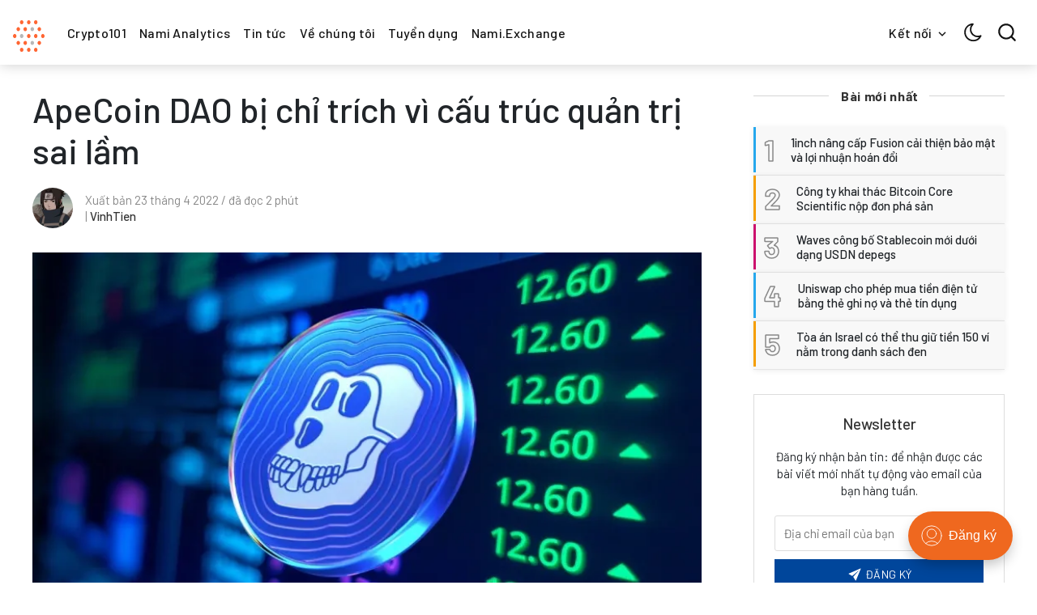

--- FILE ---
content_type: text/html; charset=utf-8
request_url: https://nami.today/apecoin-dao-bi-chi-trich-vi-cau-truc-quan-tri-sai-lam/
body_size: 22347
content:
<!DOCTYPE html>

<html lang="vi" data-theme="light">
<head>
    <meta charset="utf-8" />
    <meta http-equiv="X-UA-Compatible" content="IE=edge" />
    <title>ApeCoin DAO bị chỉ trích vì cấu trúc quản trị sai lầm</title>
    <meta name="HandheldFriendly" content="True" />
    <meta name="viewport" content="width=device-width, initial-scale=1">
    <link rel="preload" href="https://fonts.googleapis.com/css?family=Barlow:300,400,400i,500,700&display=swap" as="style" onload="this.onload=null;this.rel='stylesheet'"/><noscript><link href="https://fonts.googleapis.com/css?family=Barlow:300,400,400i,500,700&display=swap" rel="stylesheet" type="text/css"/></noscript>
    <link rel="preload" href="https://fonts.googleapis.com/css?family=Inter:400,400i,700&display=swap" as="style" onload="this.onload=null;this.rel='stylesheet'"/><noscript><link href="https://fonts.googleapis.com/css?family=Inter:400,400i,700&display=swap" rel="stylesheet" type="text/css"/></noscript>
    <link rel="stylesheet" type="text/css" href="/assets/styles/main.css?v=26fe788cfc"/>

    <link rel="icon" href="/favicon.png" type="image/png" />
    <link rel="canonical" href="https://nami.today/apecoin-dao-bi-chi-trich-vi-cau-truc-quan-tri-sai-lam/" />
    <meta name="referrer" content="no-referrer-when-downgrade" />
    <link rel="amphtml" href="https://nami.today/apecoin-dao-bi-chi-trich-vi-cau-truc-quan-tri-sai-lam/amp/" />
    
    <meta property="og:site_name" content="Nami Today" />
    <meta property="og:type" content="article" />
    <meta property="og:title" content="ApeCoin DAO bị chỉ trích vì cấu trúc quản trị sai lầm" />
    <meta property="og:description" content="ApeCoin đang bị chỉ trích kịch liệt vì hệ thống quản trị của mình. Theo đó, nhà phân tích thị trường Cobie đã nêu chi tiết các vấn đề liên quan đến sự ảnh hưởng của những người đóng góp ban đầu, vì sự không cân xứng trong DAO. Lo" />
    <meta property="og:url" content="https://nami.today/apecoin-dao-bi-chi-trich-vi-cau-truc-quan-tri-sai-lam/" />
    <meta property="og:image" content="https://nami.today/content/images/2022/04/ApeCoin-APE-traded-Airdrop-value-reaches-tens-of-thousands-of.webp" />
    <meta property="article:published_time" content="2022-04-23T07:35:56.000Z" />
    <meta property="article:modified_time" content="2022-04-23T07:35:56.000Z" />
    <meta property="article:tag" content="Tin tức" />
    
    <meta property="article:publisher" content="https://www.facebook.com/groups/nami.exchange/" />
    <meta name="twitter:card" content="summary_large_image" />
    <meta name="twitter:title" content="ApeCoin DAO bị chỉ trích vì cấu trúc quản trị sai lầm" />
    <meta name="twitter:description" content="ApeCoin đang bị chỉ trích kịch liệt vì hệ thống quản trị của mình. Theo đó, nhà phân tích thị trường Cobie đã nêu chi tiết các vấn đề liên quan đến sự ảnh hưởng của những người đóng góp ban đầu, vì sự không cân xứng trong DAO. Lo" />
    <meta name="twitter:url" content="https://nami.today/apecoin-dao-bi-chi-trich-vi-cau-truc-quan-tri-sai-lam/" />
    <meta name="twitter:image" content="https://nami.today/content/images/2022/04/ApeCoin-APE-traded-Airdrop-value-reaches-tens-of-thousands-of.webp" />
    <meta name="twitter:label1" content="Written by" />
    <meta name="twitter:data1" content="VinhTien" />
    <meta name="twitter:label2" content="Filed under" />
    <meta name="twitter:data2" content="Tin tức" />
    <meta name="twitter:site" content="@NamiExchange" />
    <meta property="og:image:width" content="800" />
    <meta property="og:image:height" content="474" />
    
    <script type="application/ld+json">
{
    "@context": "https://schema.org",
    "@type": "Article",
    "publisher": {
        "@type": "Organization",
        "name": "Nami Today",
        "url": "https://nami.today/",
        "logo": {
            "@type": "ImageObject",
            "url": "https://nami.today/content/images/2021/12/iconNamiToday.png",
            "width": 60,
            "height": 60
        }
    },
    "author": {
        "@type": "Person",
        "name": "VinhTien",
        "image": {
            "@type": "ImageObject",
            "url": "https://nami.today/content/images/2022/01/hinh-Sasuke--1-.jpeg",
            "width": 846,
            "height": 846
        },
        "url": "https://nami.today/author/truong/",
        "sameAs": []
    },
    "headline": "ApeCoin DAO bị chỉ trích vì cấu trúc quản trị sai lầm",
    "url": "https://nami.today/apecoin-dao-bi-chi-trich-vi-cau-truc-quan-tri-sai-lam/",
    "datePublished": "2022-04-23T07:35:56.000Z",
    "dateModified": "2022-04-23T07:35:56.000Z",
    "image": {
        "@type": "ImageObject",
        "url": "https://nami.today/content/images/2022/04/ApeCoin-APE-traded-Airdrop-value-reaches-tens-of-thousands-of.webp",
        "width": 800,
        "height": 474
    },
    "keywords": "Tin tức",
    "description": "ApeCoin đang bị chỉ trích kịch liệt vì hệ thống quản trị của mình. Theo đó, nhà\nphân tích thị trường Cobie đã nêu chi tiết các vấn đề liên quan đến sự ảnh hưởng\ncủa những người đóng góp ban đầu, vì sự không cân xứng trong DAO.\n\nLo ngại về ApeCoin DAO\nApeCoin đang nhận khá nhiều lời chỉ trích về hệ thống quản trị vì với cấu trúc\nthành viên hội đồng quản trị hiện tại, theo Cobie, nó đã không còn phù hợp để\ngiải quyết một số vấn đề nhất định.\n\nPhát ngôn trên Twitter, Cobie đã hỏi liệu các thành viê",
    "mainEntityOfPage": {
        "@type": "WebPage",
        "@id": "https://nami.today/"
    }
}
    </script>

    <meta name="generator" content="Ghost 4.32" />
    <link rel="alternate" type="application/rss+xml" title="Nami Today" href="https://nami.today/rss/" />
    <script defer src="https://js.ghostfam.com/portal.js" data-ghost="https://nami.today/" crossorigin="anonymous"></script><style id="gh-members-styles">.gh-post-upgrade-cta-content,
.gh-post-upgrade-cta {
    display: flex;
    flex-direction: column;
    align-items: center;
    font-family: -apple-system, BlinkMacSystemFont, 'Segoe UI', Roboto, Oxygen, Ubuntu, Cantarell, 'Open Sans', 'Helvetica Neue', sans-serif;
    text-align: center;
    width: 100%;
    color: #ffffff;
    font-size: 16px;
}

.gh-post-upgrade-cta-content {
    border-radius: 8px;
    padding: 40px 4vw;
}

.gh-post-upgrade-cta h2 {
    color: #ffffff;
    font-size: 28px;
    letter-spacing: -0.2px;
    margin: 0;
    padding: 0;
}

.gh-post-upgrade-cta p {
    margin: 20px 0 0;
    padding: 0;
}

.gh-post-upgrade-cta small {
    font-size: 16px;
    letter-spacing: -0.2px;
}

.gh-post-upgrade-cta a {
    color: #ffffff;
    cursor: pointer;
    font-weight: 500;
    box-shadow: none;
    text-decoration: underline;
}

.gh-post-upgrade-cta a:hover {
    color: #ffffff;
    opacity: 0.8;
    box-shadow: none;
    text-decoration: underline;
}

.gh-post-upgrade-cta a.gh-btn {
    display: block;
    background: #ffffff;
    text-decoration: none;
    margin: 28px 0 0;
    padding: 8px 18px;
    border-radius: 4px;
    font-size: 16px;
    font-weight: 600;
}

.gh-post-upgrade-cta a.gh-btn:hover {
    opacity: 0.92;
}</style>
    <script defer src="/public/cards.min.js?v=26fe788cfc"></script>
    <link rel="stylesheet" type="text/css" href="/public/cards.min.css?v=26fe788cfc">
    <!-- Global site tag (gtag.js) - Google Analytics -->
<script async src="https://www.googletagmanager.com/gtag/js?id=G-MDSG0VT3SV"></script>
<script>
  window.dataLayer = window.dataLayer || [];
  function gtag(){dataLayer.push(arguments);}
  gtag('js', new Date());

  gtag('config', 'G-MDSG0VT3SV');
</script>
<script async custom-element="amp-analytics"
src="https://cdn.ampproject.org/v0/amp-analytics-0.1.js">
</script>
<meta name="google-site-verification" content="pMgLQlK2H08UFiFu3ZFmlcp0_eUWbHmh2t-aRldBvhE" />
<!-- Google Tag Manager -->
<script>(function(w,d,s,l,i){w[l]=w[l]||[];w[l].push({'gtm.start':
new Date().getTime(),event:'gtm.js'});var f=d.getElementsByTagName(s)[0],
j=d.createElement(s),dl=l!='dataLayer'?'&l='+l:'';j.async=true;j.src=
'https://www.googletagmanager.com/gtm.js?id='+i+dl;f.parentNode.insertBefore(j,f);
})(window,document,'script','dataLayer','GTM-KVQSHWN');</script>
<!-- End Google Tag Manager -->
<!-- Hotjar Tracking Code for https://nami.today -->
<script>
    (function(h,o,t,j,a,r){
        h.hj=h.hj||function(){(h.hj.q=h.hj.q||[]).push(arguments)};
        h._hjSettings={hjid:2682455,hjsv:6};
        a=o.getElementsByTagName('head')[0];
        r=o.createElement('script');r.async=1;
        r.src=t+h._hjSettings.hjid+j+h._hjSettings.hjsv;
        a.appendChild(r);
    })(window,document,'https://static.hotjar.com/c/hotjar-','.js?sv=');
</script>

<style type="text/css">
    .header {
    height: 80px;
    
}
    .header-logo img {
    height: 130%;
}
    .mainMenu>ul {
    height: 40px;
    align-items: center;
}
    .u-fontSizeSmaller {
    font-size: 1.0rem;
}
    .back-to-top {
    background: rgb(249 125 82);
    border: unset;
    color: #fff;
    cursor: pointer;
    height: 40px;
    opacity: 1;
    position: fixed;
    right: 0;
    top: 50%;
    -webkit-transform: translate3d(100px,0,0);
    transform: translate3d(100px,0,0);
    -webkit-transition: all .3s;
    transition: all .3s;
    width: 40px;
    z-index: 5;
    border-radius: 30px;

}
    .back-to-top .icon--arrow-up {
    height: 30px;
    width: 30px;
}
	
 .u-fontSizeLargest {
    font-size: 2.7rem;
}
[role="button"] {
    cursor: pointer;
}
    svg, img {
    max-width: 100%;
    height: auto;
}
   
    .row .col.l6 {
    flex-basis: 30%;
    max-width: 50%;
}
    .footer {
    background-color: rgba(0,9,31);
    padding: 2vw 0;
}
   
     .post-box-image {
    padding-top: 58%;
    border-radius: 16px;
}
    .post-box {
    position: relative;
    transition: box-shadow 250ms ease-in 0s;
    
    display: block;
    height: 90%;
    border-radius: 16px;
    box-shadow: rgba(20, 21, 26, 0.1) 0px 0px 1px, rgba(71, 77, 87, 0.08) 0px 7px 14px, rgba(20, 21, 26, 0.08) 0px 3px 6px;
}
    .flow-meta {
    margin-bottom: 1em;
    padding: 0 10px 0 10px;
}
    .home-story-grid .post-box-title {
    font-size: 1.125rem;
    padding: 0 10px 0 10px;
}
    .story-body {
    min-height: 250px;
    padding: 1rem 0 1rem 1rem;
}
    .story-image {
    -webkit-box-flex: 0;
    flex: 0 0 55%;
    border-radius: 16px;
    max-height: 265.25px;
}
    .title-hover {
    padding: 0 10px 0 10px;
}
    .post-related {
    padding-top: 1%;
    padding-bottom: 1%;
    background-color: #f8f8f8;
}
    .row {
    justify-content: center;
}
    html[data-theme=dark] {
    --header-bg-color: rgba(21,29,47);
}
    html[data-theme=dark] body {
    background-color: rgba(21,29,47);
    color: #eee;
}
    blockquote:before {
    font-size: 10rem;
    font-family: Inter, -apple-system, BlinkMacSystemFont, "segoe ui", Roboto, Helvetica, Arial, sans-serif;
    font-style: normal;
    line-height: .4;
    content: "\201c";
}
    .post-inner h1, .post-inner h2, .post-inner h3, .post-inner h4, .post-inner h5, .post-inner h6 {
    font-style: normal;
    color: var(--post-title-color);
    line-height: 1.2;
    margin-bottom: 1rem;
}
    .title-line {
    font-weight: 600;
}
    .sidebar-title {
    margin-bottom: 30px;
    font-size: 1.0rem;
}
    .post-inner a:not(.kg-bookmark-container):not(.button) {
    color: #ef681f;
}
</style>
<style>:root {--ghost-accent-color: #ef681f;}</style>

    <script>
        if (typeof(Storage) !== 'undefined') {
            var selectTheme = localStorage.getItem('selected-theme');
            if (selectTheme === 'dark') {
                document.documentElement.setAttribute('data-theme', 'dark')
            } else if (selectTheme === 'light') {
                document.documentElement.setAttribute('data-theme', 'light');
            }
        }
    </script>
</head>
<body class="is-article">

    <div class="site-wrapper u-flexColumnTop">
        <header class="header u-sizeFullWidth u-flexCenter">
    <div class="header-wrap u-relative u-flexCenter u-flex--1">
        <a class="header-logo u-inlineBlock u-flex0" href="https://nami.today">
                <img src="/content/images/size/w300/2021/12/iconNamiToday.png" alt="Nami Today"/>
        </a>
        
        
            
        <nav class="mainMenu u-flex u-flex1 u-paddingLeft20 u-flexCenter u-hide-before-lg">
            <ul class="nav">
    <li class="nav-crypto101"><a href="https://nami.today/tag/crypto101/">Crypto101</a></li>
    <li class="nav-nami-analytics"><a href="https://nami.today/tag/Nami-Analytics/">Nami Analytics</a></li>
    <li class="nav-tin-tuc"><a href="https://nami.today/tag/tin-tuc/">Tin tức</a></li>
    <li class="nav-ve-chung-toi"><a href="https://nami.today/ve-chung-toi/">Về chúng tôi</a></li>
    <li class="nav-tuyen-dung"><a href="https://nami.today/tag/tuyen-dung/">Tuyển dụng</a></li>
    <li class="nav-nami-exchange"><a href="https://nami.exchange/?utm_source=Nami_Today&utm_medium=Menu&utm_campaign=Nami_Today">Nami.Exchange</a></li>
</ul>

        </nav>
        
            
        <ul class="header-left u-flex0 u-flex u-flexEnd u-unstyled">
            <li class="dropdown u-hide-before-lg u-relative">
                <div class="hla u-fontSizeSmaller">Kết nối <svg class="icon icon--s top2"><use xlink:href="#icon-arrow"></use></svg></div>

                <div class="header-dropdown-menu drop-content u-absolute">
                    <div class="header-social-media drop-border js-social-media u-flex u-marginBottom30 u-paddingBottom20">
                        <a href="https://www.facebook.com/groups/nami.exchange/" title="Facebook groups/nami.exchange/" target="_blank" rel="noopener noreferrer"><svg class="icon"><use xlink:href="#icon-facebook"></use></svg></a>
                        <a href="https://twitter.com/NamiExchange"  title="Twitter @NamiExchange" target="_blank" rel="noopener noreferrer"><svg class="icon"><use xlink:href="#icon-twitter"></use></svg></a>
                    </div>

                    <div class="u-textAlignCenter u-marginBottom30">
                        <h5 class="u-fontSize26 u-fontWeightMedium u-marginBottom15">Nhận bản tin Nami Today</h5>
                        <div class="u-fontSize15 u-marginBottom20">Nhận tín hiệu, phân tích mới nhất</div>

                        <form class="swf" data-members-form="subscribe">
                            <div class="u-flex">
                                <input
                                    class="subscribe-email u-fontSizeSmaller u-flex1"
                                    data-members-email
                                    placeholder="Địa chỉ email của bạn"
                                    aria-label="Email của bạn"
                                    aria-describedby="header-subscribe-btn"
                                    autocomplete="off"
                                    required
                                />
                                <button id="header-subscribe-btn" class="button button button--large button--filled u-flex0" type="submit">
                                    <span class="button-text">Đăng ký</span>
                                    <svg class="icon icon--loader u-hide" version="1.1" xmlns="http://www.w3.org/2000/svg" width="32" height="32" viewBox="0 0 32 32"><path d="M32 16c-0.040-2.089-0.493-4.172-1.331-6.077-0.834-1.906-2.046-3.633-3.533-5.060-1.486-1.428-3.248-2.557-5.156-3.302-1.906-0.748-3.956-1.105-5.981-1.061-2.025 0.040-4.042 0.48-5.885 1.292-1.845 0.809-3.517 1.983-4.898 3.424s-2.474 3.147-3.193 4.994c-0.722 1.846-1.067 3.829-1.023 5.79 0.040 1.961 0.468 3.911 1.254 5.694 0.784 1.784 1.921 3.401 3.316 4.736 1.394 1.336 3.046 2.391 4.832 3.085 1.785 0.697 3.701 1.028 5.598 0.985 1.897-0.040 3.78-0.455 5.502-1.216 1.723-0.759 3.285-1.859 4.574-3.208 1.29-1.348 2.308-2.945 2.977-4.67 0.407-1.046 0.684-2.137 0.829-3.244 0.039 0.002 0.078 0.004 0.118 0.004 1.105 0 2-0.895 2-2 0-0.056-0.003-0.112-0.007-0.167h0.007zM28.822 21.311c-0.733 1.663-1.796 3.169-3.099 4.412s-2.844 2.225-4.508 2.868c-1.663 0.646-3.447 0.952-5.215 0.909-1.769-0.041-3.519-0.429-5.119-1.14-1.602-0.708-3.053-1.734-4.25-2.991s-2.141-2.743-2.76-4.346c-0.621-1.603-0.913-3.319-0.871-5.024 0.041-1.705 0.417-3.388 1.102-4.928 0.683-1.541 1.672-2.937 2.883-4.088s2.642-2.058 4.184-2.652c1.542-0.596 3.192-0.875 4.832-0.833 1.641 0.041 3.257 0.404 4.736 1.064 1.48 0.658 2.82 1.609 3.926 2.774s1.975 2.54 2.543 4.021c0.57 1.481 0.837 3.064 0.794 4.641h0.007c-0.005 0.055-0.007 0.11-0.007 0.167 0 1.032 0.781 1.88 1.784 1.988-0.195 1.088-0.517 2.151-0.962 3.156z"></path></svg>                                </button>
                            </div>
                            <div class="message-success u-hide"><strong>Tuyệt vời</strong> Check email và bấm vào link để xác nhận đăng ký</div>
                            <div class="message-error u-hide">Hãy điền dịa chỉ email chính xác!</div>
                        </form>
                    </div>
                </div>
            </li>

            <li><div class="js-dark-mode hla header-dark-mode">
                <svg class="icon icon--m icon--moon top2"><use xlink:href="#icon-moon"></use></svg>
                <svg class="icon icon--m icon--sunny top2 u-hide"><use xlink:href="#icon-sunny"></use></svg>
            </div></li>


            <li class="js-search-open search-toggle u-relative u-hide"><div class="hla"><svg class="icon icon--m top2"><use xlink:href="#icon-search"></use></svg></div></li>
            <li class="u-hide-after-lg" style="margin-right:-10px"><div class="hla menu-burger js-menu-toggle u-relative"><span></span><span></span><span></span></div></li>
        </ul>
    </div>
</header>

<aside class="sideNav u-absolute0 u-hide-after-lg">
    <div class="sideNav-wrap u-absolute0">
        <nav class="sideNav-item sideNav-menu u-fontSizeBase">
            <ul class="nav">
    <li class="nav-crypto101"><a href="https://nami.today/tag/crypto101/">Crypto101</a></li>
    <li class="nav-nami-analytics"><a href="https://nami.today/tag/Nami-Analytics/">Nami Analytics</a></li>
    <li class="nav-tin-tuc"><a href="https://nami.today/tag/tin-tuc/">Tin tức</a></li>
    <li class="nav-ve-chung-toi"><a href="https://nami.today/ve-chung-toi/">Về chúng tôi</a></li>
    <li class="nav-tuyen-dung"><a href="https://nami.today/tag/tuyen-dung/">Tuyển dụng</a></li>
    <li class="nav-nami-exchange"><a href="https://nami.exchange/?utm_source=Nami_Today&utm_medium=Menu&utm_campaign=Nami_Today">Nami.Exchange</a></li>
</ul>

        </nav>

        <nav class="sideNav-item u-fontSizeBase u-flex u-flexContentAround mp-member-login">
                <a href="/signin/" class="button button--dark u-fontSizeBase drop-border">Đăng nhập</a>
                <a href="/signup/" class="button button--dark u-fontSizeBase">Đăng ký</a>
        </nav>

        <div class="sideNav-item sideNav-follow u-flex u-flexContentAround js-social-media">
            <a title="Facebook groups/nami.exchange/" href="https://www.facebook.com/groups/nami.exchange/" target="_blank" rel="noopener noreferrer"><svg class="icon"><use xlink:href="#icon-facebook"></use></svg></a>
            <a title="Twitter @NamiExchange" href="https://twitter.com/NamiExchange" target="_blank" rel="noopener noreferrer"><svg class="icon"><use xlink:href="#icon-twitter"></use></svg></a>
        </div>
    </div>
</aside>
        <main class="site-main ">


<div class="post extreme-container u-marginTop30 u-marginBottom40">
    <div class="row">
        <article class="col col-left">
            <div class="post-header u-marginBottom20">
    <h1 class="post-title u-fontSizeLargest u-md-fontSizeLarger">ApeCoin DAO bị chỉ trích vì cấu trúc quản trị sai lầm</h1>
    
</div>

            <div class="post-author u-flex u-flexCenter">
    <div class="u-flex0">
        <a href="/author/truong/" class="avatar-image avatar-image--smaller u-relative">
            <img class="u-absolute u-image u-block u-round"
                src="/content/images/size/w100/2022/01/hinh-Sasuke--1-.jpeg"
                alt="Go to the profile of VinhTien"
            />
        </a>
    </div>

    <div class="u-paddingLeft15 text-muted u-flex1 u-fontSize15 u-lineHeight1">
        <div class="u-flexCenter u-block-before-md">
            <time class="datetime" datetime=" 2022-04-23 ">Xuất bản 23 tháng 4 2022</time>
            <span class="separate"></span>
            <span class="readingTime">đã đọc 2 phút</span>
        </div>

        <div class="u-block u-paddingTop5">
            | <a href="/author/truong/" class="link link--underline u-fontWeightMedium u-textColorDarker" title="Posts by VinhTien">VinhTien</a>

            
            
        </div>
    </div>
</div>
                <figure class="post-image u-block u-marginAuto u-marginTop30 u-maxWidth1200">
        <img class="post-img u-block u-marginAuto"
            srcset="/content/images/size/w300/2022/04/ApeCoin-APE-traded-Airdrop-value-reaches-tens-of-thousands-of.webp 300w,
                    /content/images/size/w600/2022/04/ApeCoin-APE-traded-Airdrop-value-reaches-tens-of-thousands-of.webp 600w,
                    /content/images/size/w1000/2022/04/ApeCoin-APE-traded-Airdrop-value-reaches-tens-of-thousands-of.webp 1000w,
                    /content/images/size/w2000/2022/04/ApeCoin-APE-traded-Airdrop-value-reaches-tens-of-thousands-of.webp 2000w"
            sizes="(max-width: 400px) 300px,(max-width: 730px) 600px, (max-width: 1600px) 100vw"
            src="/content/images/size/w2000/2022/04/ApeCoin-APE-traded-Airdrop-value-reaches-tens-of-thousands-of.webp"
            alt="ApeCoin DAO bị chỉ trích vì cấu trúc quản trị sai lầm"
        />
    </figure>

            
<div class="post-body u-relative">
    <aside class="post-share sticky-parent u-absolute0 u-textAlignCenter u-hide-before-lg u-fontSizeBase">
    <div class="sticky-top-wrap">
        <div class="post-share-inner sticky">
            <a href="https://www.facebook.com/sharer/sharer.php?u=https://nami.today/apecoin-dao-bi-chi-trich-vi-cau-truc-quan-tri-sai-lam/"
                aria-label="Share on Facebook"
                class="button button--circle js-share bg-facebook">
                <svg class="icon"><use xlink:href="#icon-facebook"></use></svg>
            </a>
            <a href="https://twitter.com/share?text=ApeCoin%20DAO%20b%E1%BB%8B%20ch%E1%BB%89%20tr%C3%ADch%20v%C3%AC%20c%E1%BA%A5u%20tr%C3%BAc%20qu%E1%BA%A3n%20tr%E1%BB%8B%20sai%20l%E1%BA%A7m&amp;url=https://nami.today/apecoin-dao-bi-chi-trich-vi-cau-truc-quan-tri-sai-lam/"
                aria-label="Share on Twitter"
                class="button button--circle js-share bg-twitter">
                <svg class="icon"><use xlink:href="#icon-twitter"></use></svg>
            </a>
            <a href="https://www.reddit.com/submit?url=https://nami.today/apecoin-dao-bi-chi-trich-vi-cau-truc-quan-tri-sai-lam/&amp;title=ApeCoin%20DAO%20b%E1%BB%8B%20ch%E1%BB%89%20tr%C3%ADch%20v%C3%AC%20c%E1%BA%A5u%20tr%C3%BAc%20qu%E1%BA%A3n%20tr%E1%BB%8B%20sai%20l%E1%BA%A7m"
                aria-label="Share on Reddit"
                class="button button--circle js-share bg-reddit">
                <svg class="icon"><use xlink:href="#icon-reddit"></use></svg>
            </a>
            <a href="https://www.linkedin.com/shareArticle?mini=true&url=https://nami.today/apecoin-dao-bi-chi-trich-vi-cau-truc-quan-tri-sai-lam/&amp;title=ApeCoin%20DAO%20b%E1%BB%8B%20ch%E1%BB%89%20tr%C3%ADch%20v%C3%AC%20c%E1%BA%A5u%20tr%C3%BAc%20qu%E1%BA%A3n%20tr%E1%BB%8B%20sai%20l%E1%BA%A7m"
                aria-label="Share on Linkedin"
                class="button button--circle js-share bg-linkedin">
                <svg class="icon"><use xlink:href="#icon-linkedin"></use></svg>
            </a>
            <a href="https://pinterest.com/pin/create/button/?url=https://nami.today/apecoin-dao-bi-chi-trich-vi-cau-truc-quan-tri-sai-lam/"
                aria-label="Share on Pinterest"
                class="button button--circle js-share bg-pinterest">
                <svg class="icon"><use xlink:href="#icon-pinterest"></use></svg>
            </a>
            <div class="js-toggle-comments u-pointer i-chat button button--circle u-hide post-comments-show" style="margin-top:8px">
                <svg class="icon"><use xlink:href="#icon-chat"></use></svg>
            </div>
        </div>
    </div>
</aside>

    <div class="post-body-wrap">
        <div class="post-inner js-post-content"><p>ApeCoin đang bị chỉ trích kịch liệt vì hệ thống quản trị của mình. Theo đó, nhà phân tích thị trường Cobie đã nêu chi tiết các vấn đề liên quan đến sự ảnh hưởng của những người đóng góp ban đầu, vì sự không cân xứng trong DAO.</p><h2 id="lo-ng%E1%BA%A1i-v%E1%BB%81-apecoin-dao"><strong><strong>Lo ngại về ApeCoin DAO</strong></strong></h2><p>ApeCoin đang nhận khá nhiều lời chỉ trích về hệ thống quản trị vì với cấu trúc thành viên hội đồng quản trị hiện tại, theo Cobie, nó đã không còn phù hợp để giải quyết một số vấn đề nhất định.</p><p>Phát ngôn trên Twitter, Cobie đã hỏi liệu các thành viên hội đồng quản trị ApeCoin có phải là nhà đầu tư độc quyền, những người đóng góp cho quá trình ra mắt hay không. Bởi nếu không, sẽ rất kỳ lạ khi chỉ có các thành viên hội đồng quản trị là những người có sự thù địch rõ ràng nhất với phần còn lại của DAO.</p><figure class="kg-card kg-embed-card"><iframe id="twitter-widget-2" scrolling="no" frameborder="0" allowtransparency="true" allowfullscreen="true" class="" title="Twitter Tweet" src="https://platform.twitter.com/embed/Tweet.html?creatorScreenName=tapchibitcoin&amp;dnt=false&amp;embedId=twitter-widget-2&amp;features=eyJ0ZndfZXhwZXJpbWVudHNfY29va2llX2V4cGlyYXRpb24iOnsiYnVja2V0IjoxMjA5NjAwLCJ2ZXJzaW9uIjpudWxsfSwidGZ3X3NwYWNlX2NhcmQiOnsiYnVja2V0Ijoib2ZmIiwidmVyc2lvbiI6bnVsbH19&amp;frame=false&amp;hideCard=false&amp;hideThread=false&amp;id=1517342327186268160&amp;lang=en&amp;origin=https%3A%2F%2Ftapchibitcoin.vn%2Fapecoin-dao-bi-chi-trich-vi-cau-truc-quan-tri-sai-lam.html&amp;sessionId=ee22030145c67df9711e88b8c5e6a22a90d44ce4&amp;siteScreenName=tapchibitcoin&amp;theme=light&amp;widgetsVersion=c8fe9736dd6fb%3A1649830956492&amp;width=550px" data-tweet-id="1517342327186268160" style="box-sizing: border-box; max-width: 100%; position: static; visibility: visible; width: 550px; height: 731px; display: block; flex-grow: 1;"></iframe></figure><p>140 triệu ApeCoin đã được phân bổ cho những người đóng góp và Cobie chỉ ra rằng một số thành viên sẽ sở hữu hơn 33% số lượng token phân bổ được mở khóa trong thời gian ra mắt staking. Điều này mang lại cho họ tầm ảnh hưởng không hề nhỏ trong chương trình staking.</p><p>ApeCoin đã bị chỉ trích rất nhiều trong vài tháng qua. Token này đã trở thành tâm điểm vì nhiều lý do, trong đó một số ý kiến cho rằng giá token sẽ đạt 3.000 USD. Các nhà phân tích tin rằng tokenomic của dự án có thể sẽ là cơ hội cho các nhà đầu tư mạo hiểm. Các cuộc thảo luận này đã diễn ra kể từ khi ApeCoin DAO bắt đầu phát sóng token vào ngày 17 tháng 3. Các sự cố đáng lo ngại khác bao gồm sự thỏa hiệp của Bored Ape Yacht Club Discord.</p><p>Ở thời điểm hiện tại, token này vẫn tiếp tục nhận được rất nhiều sự chú ý. Hiện vẫn chưa rõ liệu token này có phải là một bong bóng đang chờ vỡhay không, nhưng các nhà đầu tư có vẻ khá quan tâm đến tài sản này.</p><p>APE hiện đang giao dịch ở mức $16,75 và tăng hơn 7% trong ngày.</p><figure class="kg-card kg-image-card"><img src="https://nami.today/content/images/2022/04/A-nh-chu-p-Ma-n-hi-nh-2022-04-23-lu-c-14.34.07.png" class="kg-image" alt loading="lazy" width="2000" height="997" srcset="https://nami.today/content/images/size/w600/2022/04/A-nh-chu-p-Ma-n-hi-nh-2022-04-23-lu-c-14.34.07.png 600w, https://nami.today/content/images/size/w1000/2022/04/A-nh-chu-p-Ma-n-hi-nh-2022-04-23-lu-c-14.34.07.png 1000w, https://nami.today/content/images/size/w1600/2022/04/A-nh-chu-p-Ma-n-hi-nh-2022-04-23-lu-c-14.34.07.png 1600w, https://nami.today/content/images/size/w2400/2022/04/A-nh-chu-p-Ma-n-hi-nh-2022-04-23-lu-c-14.34.07.png 2400w" sizes="(min-width: 720px) 720px"></figure></div>

        <div class="post-tags u-marginTop30 buttonSet">
            <a href="/tag/tin-tuc/" title="Tin tức" class="button button--tag button--line u-textCapitalize">Tin tức</a>
        </div>

        <hr>
<div class="row u-marginTop30 prev-next">
    <div class="col s12 m6">
        <a href="/uniswap-chan-vi-crypto-co-lien-quan-den-toi-pham/" class="prev-next-link u-block u-marginBottom20">
            <div class="prev-next-span text-muted u-block"><span class="u-inlineBlock u-hide-before-md arrow-left"><svg class="icon icon--m top2 rotate270"><use xlink:href="#icon-arrow-round"></use></svg></span> Bài trước</div>
            <h5 class="prev-next-title u-fontWeightMedium">Uniswap chặn ví crypto có liên quan đến tội phạm</h5>
        </a>
    </div>

    <div class="col s12 m6">
        <a href="/binance-bac-bo-cao-buoc-da-chia-se-du-lieu-nguoi-dung/" class="prev-next-link u-block u-marginBottom20 prev-next-right">
            <div class="prev-next-span text-muted">Bài tiếp <span class="u-inlineBlock u-hide-before-md arrow-right"><svg class="icon icon--m top2 rotate90"><use xlink:href="#icon-arrow-round"></use></svg></span></div>
            <h5 class="prev-next-title u-fontWeightMedium">Binance bác bỏ cáo buộc đã chia sẻ dữ liệu người dùng với tình báo Nga</h5>
        </a>
    </div>
</div>
        <div class="post-share-mob u-hide-after-lg u-flex u-flexCenter justify-content-center u-fixed u-absolute0">
    <a href="https://www.facebook.com/sharer/sharer.php?u=https://nami.today/apecoin-dao-bi-chi-trich-vi-cau-truc-quan-tri-sai-lam/"
        class="bg-facebook button u-textColorWhite"
        onclick="window.open(this.href, 'share-facebook','width=580,height=296');return false;">
        <svg class="icon icon--s"><use xlink:href="#icon-facebook"></use></svg> Share
    </a>

    <a href="https://twitter.com/share?text=ApeCoin%20DAO%20b%E1%BB%8B%20ch%E1%BB%89%20tr%C3%ADch%20v%C3%AC%20c%E1%BA%A5u%20tr%C3%BAc%20qu%E1%BA%A3n%20tr%E1%BB%8B%20sai%20l%E1%BA%A7m&amp;url=https://nami.today/apecoin-dao-bi-chi-trich-vi-cau-truc-quan-tri-sai-lam/"
        class="bg-twitter button u-textColorWhite"
        onclick="window.open(this.href, 'share-twitter', 'width=550,height=235');return false;">
        <svg class="icon icon--s"><use xlink:href="#icon-twitter"></use></svg> Tweet
    </a>

    <a href="whatsapp://send?text=https://nami.today/apecoin-dao-bi-chi-trich-vi-cau-truc-quan-tri-sai-lam/"
        target="_blank"
        rel="noopener noreferrer"
        class="bg-whatsapp button u-textColorWhite">
        <svg class="icon icon--s"><use xlink:href="#icon-whatsapp"></use></svg> Send
    </a>
</div>
        <hr class="post-footer-hr">

        <div class="button button--large button--dark button--comment post-comments-show js-toggle-comments u-hide">
            <span class="disqus-comment-count" data-disqus-url="https://nami.today/apecoin-dao-bi-chi-trich-vi-cau-truc-quan-tri-sai-lam/">0 Ý kiến</span>
        </div>
    </div>
</div>

<div id="post-comments" class="post-comments u-sizeFullWidth post-comments-show u-absolute0 u-fixed u-hide">
    <div class="post-comments-header u-paddingLeft15 u-flexCenter">
        <div class="js-toggle-comments button button--dark button--circle"><svg class="icon"><use xlink:href="#icon-close"></use></svg></div>
    </div>

    <div class="post-comments-wrap u-padding15">
        <div class="js-disqus-loanding u-textAlignCenter u-marginTop30">Loading...</div>
        <div id="disqus_thread" class="js-disqus u-hide"></div>
    </div>
</div>

<div class="post-comments-overlay u-absolute0 u-fixed js-toggle-comments"></div>


        </article>

        <aside class="sidebar col sticky-parent col-right sidebar-sticky u-hide-before-lg">
    <div class="sticky-bottom-wrap">
        <div class="sticky">
                    <div class="sidebar-items u-marginBottom30 u-flexColumn">
    <h3 class="sidebar-title u-textColorDarker title-line">Bài mới nhất</h3>

    <div class="sidebar-post u-relative">
        <a href="https://nami.today/1inch-nang-cap-fusion-cai-thien-bao-mat-va-loi-nhuan-hoan-doi/" class="u-flex">
            <span class="u-flex0 sidebar-post-border u-flexCenter u-fontSize36 u-fontWeightSemibold">1</span>
            <h3 class="u-flex1 u-fontSize15 u-fontWeightMedium u-lineHeightTight u-flexCenter">1inch nâng cấp Fusion cải thiện bảo mật và lợi nhuận hoán đổi</h3>
        </a>
    </div>
    <div class="sidebar-post u-relative">
        <a href="https://nami.today/cong-ty-khai-thac-bitcoin-core-scientific-nop-don-pha-san/" class="u-flex">
            <span class="u-flex0 sidebar-post-border u-flexCenter u-fontSize36 u-fontWeightSemibold">2</span>
            <h3 class="u-flex1 u-fontSize15 u-fontWeightMedium u-lineHeightTight u-flexCenter">Công ty khai thác Bitcoin Core Scientific nộp đơn phá sản</h3>
        </a>
    </div>
    <div class="sidebar-post u-relative">
        <a href="https://nami.today/waves-cong-bo-stablecoin-moi-duoi-dang-usdn-depegs/" class="u-flex">
            <span class="u-flex0 sidebar-post-border u-flexCenter u-fontSize36 u-fontWeightSemibold">3</span>
            <h3 class="u-flex1 u-fontSize15 u-fontWeightMedium u-lineHeightTight u-flexCenter">Waves công bố Stablecoin mới dưới dạng USDN depegs</h3>
        </a>
    </div>
    <div class="sidebar-post u-relative">
        <a href="https://nami.today/uniswap-cho-phep-mua-tien-dien-tu-bang-the-ghi-no-va-the-tin-dung/" class="u-flex">
            <span class="u-flex0 sidebar-post-border u-flexCenter u-fontSize36 u-fontWeightSemibold">4</span>
            <h3 class="u-flex1 u-fontSize15 u-fontWeightMedium u-lineHeightTight u-flexCenter">Uniswap cho phép mua tiền điện tử bằng thẻ ghi nợ và thẻ tín dụng</h3>
        </a>
    </div>
    <div class="sidebar-post u-relative">
        <a href="https://nami.today/toa-an-israel-phan-quyet-cac-nha-chuc-trach-co-the-thu-giu-tien-dien-tu-trong-150-vi-nam-trong-danh-sach-den/" class="u-flex">
            <span class="u-flex0 sidebar-post-border u-flexCenter u-fontSize36 u-fontWeightSemibold">5</span>
            <h3 class="u-flex1 u-fontSize15 u-fontWeightMedium u-lineHeightTight u-flexCenter">Tòa án Israel có thể thu giữ tiền 150 ví nằm trong danh sách đen</h3>
        </a>
    </div>

</div>

            <div class="sidebar-items witget-subscribe u-marginBottom30 u-textAlignCenter">
    <h5 class="u-fontSizeLarge u-textColorDarker u-marginBottom20 u-fontWeightMedium">Newsletter</h5>
    <div class="u-fontSize15 u-marginBottom20">Đăng ký nhận bản tin: để nhận được các bài viết mới nhất tự động vào email của bạn hàng tuần.</div>

    <form class="witget-subscribe--form swf" data-members-form="subscribe">
        <div class="form-group">
            <input
                class="subscribe-email u-fontSize15 u-block u-marginBottom10"
                data-members-email
                placeholder="Địa chỉ email của bạn"
                aria-label="Email của bạn"
                aria-describedby="sidebar-subscribe-btn"
                autocomplete="off"
                required
            />
            <button id="sidebar-subscribe-btn" class="button primary button button--filled u-textUppercase u-sizeFullWidth" type="submit">
                <span class="button-text"><svg class="icon"><use xlink:href="#icon-send"></use></svg> Đăng ký</span>
                <svg class="icon icon--loader u-hide" version="1.1" xmlns="http://www.w3.org/2000/svg" width="32" height="32" viewBox="0 0 32 32"><path d="M32 16c-0.040-2.089-0.493-4.172-1.331-6.077-0.834-1.906-2.046-3.633-3.533-5.060-1.486-1.428-3.248-2.557-5.156-3.302-1.906-0.748-3.956-1.105-5.981-1.061-2.025 0.040-4.042 0.48-5.885 1.292-1.845 0.809-3.517 1.983-4.898 3.424s-2.474 3.147-3.193 4.994c-0.722 1.846-1.067 3.829-1.023 5.79 0.040 1.961 0.468 3.911 1.254 5.694 0.784 1.784 1.921 3.401 3.316 4.736 1.394 1.336 3.046 2.391 4.832 3.085 1.785 0.697 3.701 1.028 5.598 0.985 1.897-0.040 3.78-0.455 5.502-1.216 1.723-0.759 3.285-1.859 4.574-3.208 1.29-1.348 2.308-2.945 2.977-4.67 0.407-1.046 0.684-2.137 0.829-3.244 0.039 0.002 0.078 0.004 0.118 0.004 1.105 0 2-0.895 2-2 0-0.056-0.003-0.112-0.007-0.167h0.007zM28.822 21.311c-0.733 1.663-1.796 3.169-3.099 4.412s-2.844 2.225-4.508 2.868c-1.663 0.646-3.447 0.952-5.215 0.909-1.769-0.041-3.519-0.429-5.119-1.14-1.602-0.708-3.053-1.734-4.25-2.991s-2.141-2.743-2.76-4.346c-0.621-1.603-0.913-3.319-0.871-5.024 0.041-1.705 0.417-3.388 1.102-4.928 0.683-1.541 1.672-2.937 2.883-4.088s2.642-2.058 4.184-2.652c1.542-0.596 3.192-0.875 4.832-0.833 1.641 0.041 3.257 0.404 4.736 1.064 1.48 0.658 2.82 1.609 3.926 2.774s1.975 2.54 2.543 4.021c0.57 1.481 0.837 3.064 0.794 4.641h0.007c-0.005 0.055-0.007 0.11-0.007 0.167 0 1.032 0.781 1.88 1.784 1.988-0.195 1.088-0.517 2.151-0.962 3.156z"></path></svg>            </button>
        </div>
        <div class="message-success u-hide"><strong>Tuyệt vời</strong> Check email và bấm vào link để xác nhận đăng ký</div>
        <div class="message-error u-hide">Hãy điền dịa chỉ email chính xác!</div>
    </form>
</div>

            <div class="widget-twitter js-twitter-feed sidebar-items u-hide"></div>
        </div>
    </div>
</aside>
    </div>
</div>


<section class="post-related u-overflowHidden">
    <div class="extreme-container">
        <div class="row">
            <div class="col s12">
                <h2 class="post-related-title u-fontSizeBase title-line u-marginBottom40">Bài liên quan</h2>
            </div>

            <div class="col col-s12 s6 l4">
                <article class="post-box u-relative u-overflowHidden u-marginBottom40">
    <figure class="post-box-image u-relative u-marginBottom15 u-block u-bgGray u-overflowHidden">
            <a href="/nhung-bai-hoc-dat-gia-sau-cuoc-khung-hoang-cua-ftx/" class="post-box-image-link image-hover">
                <img class="u-absolute0 u-image u-block blur-up lazyload"
                    src="/content/images/size/w600/2022/12/ce5b4ade-6c6a-488b-889b-f2132c19d856.png"
                    srcset="/content/images/size/w30/2022/12/ce5b4ade-6c6a-488b-889b-f2132c19d856.png"
                    data-srcset="/content/images/size/w300/2022/12/ce5b4ade-6c6a-488b-889b-f2132c19d856.png 300w,
                            /content/images/size/w600/2022/12/ce5b4ade-6c6a-488b-889b-f2132c19d856.png 600w,
                            /content/images/size/w1000/2022/12/ce5b4ade-6c6a-488b-889b-f2132c19d856.png 1000w"
                    data-sizes="(max-width: 800px) 400px, (max-width: 1170px) 700px, 1400px"
                    alt="Những bài học đắt giá sau cuộc khủng hoảng của FTX"
                />
            </a>
    </figure>

    <div class="post-box-body">
        <div class="flow-meta u-fontSize13 text-muted">

    
        <a href="/tag/crypto101/" class="flow-meta-cat u-lineHeight1 u-fontWeightMedium u-textUppercase u-relative zindex4">Crypto101</a>
        <span class="separate"></span>
    

    <span><time class="datetime u-textUppercase" datetime=" 2022-12-01 ">1 12 2022</time></span>
</div>

        <h2 class="post-box-title title-hover u-fontSizeLarge u-fontWeightMedium u-marginBottom10 u-lineHeightTight">
            <a href="/nhung-bai-hoc-dat-gia-sau-cuoc-khung-hoang-cua-ftx/" class="u-block">Những bài học đắt giá sau cuộc khủng hoảng của FTX</a>
        </h2>

    </div>
</article>            </div>
            <div class="col col-s12 s6 l4">
                <article class="post-box u-relative u-overflowHidden u-marginBottom40">
    <figure class="post-box-image u-relative u-marginBottom15 u-block u-bgGray u-overflowHidden">
            <a href="/5-ly-do-nam-2023-se-la-mot-nam-kho-khan-doi-voi-thi-truong-toan-cau/" class="post-box-image-link image-hover">
                <img class="u-absolute0 u-image u-block blur-up lazyload"
                    src="/content/images/size/w600/2022/11/20180528150650-802e.jpg"
                    srcset="/content/images/size/w30/2022/11/20180528150650-802e.jpg"
                    data-srcset="/content/images/size/w300/2022/11/20180528150650-802e.jpg 300w,
                            /content/images/size/w600/2022/11/20180528150650-802e.jpg 600w,
                            /content/images/size/w1000/2022/11/20180528150650-802e.jpg 1000w"
                    data-sizes="(max-width: 800px) 400px, (max-width: 1170px) 700px, 1400px"
                    alt="5 lý do năm 2023 sẽ là một năm khó khăn đối với thị trường toàn cầu"
                />
            </a>
    </figure>

    <div class="post-box-body">
        <div class="flow-meta u-fontSize13 text-muted">

    
        <a href="/tag/tin-tuc/" class="flow-meta-cat u-lineHeight1 u-fontWeightMedium u-textUppercase u-relative zindex4">Tin tức</a>
        <span class="separate"></span>
    

    <span><time class="datetime u-textUppercase" datetime=" 2022-11-14 ">14 11 2022</time></span>
</div>

        <h2 class="post-box-title title-hover u-fontSizeLarge u-fontWeightMedium u-marginBottom10 u-lineHeightTight">
            <a href="/5-ly-do-nam-2023-se-la-mot-nam-kho-khan-doi-voi-thi-truong-toan-cau/" class="u-block">5 lý do năm 2023 sẽ là một năm khó khăn đối với thị trường toàn cầu</a>
        </h2>

    </div>
</article>            </div>
            <div class="col col-s12 s6 l4">
                <article class="post-box u-relative u-overflowHidden u-marginBottom40">
    <figure class="post-box-image u-relative u-marginBottom15 u-block u-bgGray u-overflowHidden">
            <a href="/parsiq-prq-du-an-defi-co-von-hoa-trung-binh-dung-dau-tren-bsc/" class="post-box-image-link image-hover">
                <img class="u-absolute0 u-image u-block blur-up lazyload"
                    src="/content/images/size/w600/2022/01/parsiq-prq-du-an-defi-co-von-hoa-trung-binh-dung-dau-tren-bsc.jpg"
                    srcset="/content/images/size/w30/2022/01/parsiq-prq-du-an-defi-co-von-hoa-trung-binh-dung-dau-tren-bsc.jpg"
                    data-srcset="/content/images/size/w300/2022/01/parsiq-prq-du-an-defi-co-von-hoa-trung-binh-dung-dau-tren-bsc.jpg 300w,
                            /content/images/size/w600/2022/01/parsiq-prq-du-an-defi-co-von-hoa-trung-binh-dung-dau-tren-bsc.jpg 600w,
                            /content/images/size/w1000/2022/01/parsiq-prq-du-an-defi-co-von-hoa-trung-binh-dung-dau-tren-bsc.jpg 1000w"
                    data-sizes="(max-width: 800px) 400px, (max-width: 1170px) 700px, 1400px"
                    alt="PARSIQ (PRQ) : dự án Defi có vốn hóa trung bình đứng đầu trên BSC"
                />
            </a>
    </figure>

    <div class="post-box-body">
        <div class="flow-meta u-fontSize13 text-muted">

    
        <a href="/tag/phan-tich-du-an/" class="flow-meta-cat u-lineHeight1 u-fontWeightMedium u-textUppercase u-relative zindex4">Phân tích dự án</a>
        <span class="separate"></span>
    

    <span><time class="datetime u-textUppercase" datetime=" 2021-11-19 ">19 11 2021</time></span>
</div>

        <h2 class="post-box-title title-hover u-fontSizeLarge u-fontWeightMedium u-marginBottom10 u-lineHeightTight">
            <a href="/parsiq-prq-du-an-defi-co-von-hoa-trung-binh-dung-dau-tren-bsc/" class="u-block">PARSIQ (PRQ) : dự án Defi có vốn hóa trung bình đứng đầu trên BSC</a>
        </h2>

    </div>
</article>            </div>
            <div class="col col-s12 s6 l4">
                <article class="post-box u-relative u-overflowHidden u-marginBottom40">
    <figure class="post-box-image u-relative u-marginBottom15 u-block u-bgGray u-overflowHidden">
            <a href="/xu-huong-gay-quy-crypto-trong-quy-3/" class="post-box-image-link image-hover">
                <img class="u-absolute0 u-image u-block blur-up lazyload"
                    src="/content/images/size/w600/2022/01/xu-huong-gay-quy-crypto-trong-quy-3.jpg"
                    srcset="/content/images/size/w30/2022/01/xu-huong-gay-quy-crypto-trong-quy-3.jpg"
                    data-srcset="/content/images/size/w300/2022/01/xu-huong-gay-quy-crypto-trong-quy-3.jpg 300w,
                            /content/images/size/w600/2022/01/xu-huong-gay-quy-crypto-trong-quy-3.jpg 600w,
                            /content/images/size/w1000/2022/01/xu-huong-gay-quy-crypto-trong-quy-3.jpg 1000w"
                    data-sizes="(max-width: 800px) 400px, (max-width: 1170px) 700px, 1400px"
                    alt="Xu hướng gây quỹ Crypto trong Quý 3"
                />
            </a>
    </figure>

    <div class="post-box-body">
        <div class="flow-meta u-fontSize13 text-muted">

    
        <a href="/tag/trading101/" class="flow-meta-cat u-lineHeight1 u-fontWeightMedium u-textUppercase u-relative zindex4">Trading101</a>
        <span class="separate"></span>
    

    <span><time class="datetime u-textUppercase" datetime=" 2021-11-10 ">10 11 2021</time></span>
</div>

        <h2 class="post-box-title title-hover u-fontSizeLarge u-fontWeightMedium u-marginBottom10 u-lineHeightTight">
            <a href="/xu-huong-gay-quy-crypto-trong-quy-3/" class="u-block">Xu hướng gây quỹ Crypto trong Quý 3</a>
        </h2>

    </div>
</article>            </div>
            <div class="col col-s12 s6 l4">
                <article class="post-box u-relative u-overflowHidden u-marginBottom40">
    <figure class="post-box-image u-relative u-marginBottom15 u-block u-bgGray u-overflowHidden">
            <a href="/1inch-nang-cap-fusion-cai-thien-bao-mat-va-loi-nhuan-hoan-doi/" class="post-box-image-link image-hover">
                <img class="u-absolute0 u-image u-block blur-up lazyload"
                    src="/content/images/size/w600/2022/12/1671914031_Mang-1inch-gioi-thieu-Ban-cap-nhat-hop-nhat-cho.jpg"
                    srcset="/content/images/size/w30/2022/12/1671914031_Mang-1inch-gioi-thieu-Ban-cap-nhat-hop-nhat-cho.jpg"
                    data-srcset="/content/images/size/w300/2022/12/1671914031_Mang-1inch-gioi-thieu-Ban-cap-nhat-hop-nhat-cho.jpg 300w,
                            /content/images/size/w600/2022/12/1671914031_Mang-1inch-gioi-thieu-Ban-cap-nhat-hop-nhat-cho.jpg 600w,
                            /content/images/size/w1000/2022/12/1671914031_Mang-1inch-gioi-thieu-Ban-cap-nhat-hop-nhat-cho.jpg 1000w"
                    data-sizes="(max-width: 800px) 400px, (max-width: 1170px) 700px, 1400px"
                    alt="1inch nâng cấp Fusion cải thiện bảo mật và lợi nhuận hoán đổi"
                />
            </a>
    </figure>

    <div class="post-box-body">
        <div class="flow-meta u-fontSize13 text-muted">

    
        <a href="/tag/tin-tuc/" class="flow-meta-cat u-lineHeight1 u-fontWeightMedium u-textUppercase u-relative zindex4">Tin tức</a>
        <span class="separate"></span>
    

    <span><time class="datetime u-textUppercase" datetime=" 2022-12-25 ">25 12 2022</time></span>
</div>

        <h2 class="post-box-title title-hover u-fontSizeLarge u-fontWeightMedium u-marginBottom10 u-lineHeightTight">
            <a href="/1inch-nang-cap-fusion-cai-thien-bao-mat-va-loi-nhuan-hoan-doi/" class="u-block">1inch nâng cấp Fusion cải thiện bảo mật và lợi nhuận hoán đổi</a>
        </h2>

    </div>
</article>            </div>
            <div class="col col-s12 s6 l4">
                <article class="post-box u-relative u-overflowHidden u-marginBottom40">
    <figure class="post-box-image u-relative u-marginBottom15 u-block u-bgGray u-overflowHidden">
            <a href="/cong-ty-khai-thac-bitcoin-core-scientific-nop-don-pha-san/" class="post-box-image-link image-hover">
                <img class="u-absolute0 u-image u-block blur-up lazyload"
                    src="/content/images/size/w600/2022/12/core-scientific.jpg"
                    srcset="/content/images/size/w30/2022/12/core-scientific.jpg"
                    data-srcset="/content/images/size/w300/2022/12/core-scientific.jpg 300w,
                            /content/images/size/w600/2022/12/core-scientific.jpg 600w,
                            /content/images/size/w1000/2022/12/core-scientific.jpg 1000w"
                    data-sizes="(max-width: 800px) 400px, (max-width: 1170px) 700px, 1400px"
                    alt="Công ty khai thác Bitcoin Core Scientific nộp đơn phá sản"
                />
            </a>
    </figure>

    <div class="post-box-body">
        <div class="flow-meta u-fontSize13 text-muted">

    
        <a href="/tag/tin-tuc/" class="flow-meta-cat u-lineHeight1 u-fontWeightMedium u-textUppercase u-relative zindex4">Tin tức</a>
        <span class="separate"></span>
    

    <span><time class="datetime u-textUppercase" datetime=" 2022-12-21 ">21 12 2022</time></span>
</div>

        <h2 class="post-box-title title-hover u-fontSizeLarge u-fontWeightMedium u-marginBottom10 u-lineHeightTight">
            <a href="/cong-ty-khai-thac-bitcoin-core-scientific-nop-don-pha-san/" class="u-block">Công ty khai thác Bitcoin Core Scientific nộp đơn phá sản</a>
        </h2>

    </div>
</article>            </div>

        </div>
    </div>
</section>

</main>

        <div class="instagram js-instagram u-overflowHidden u-hide u-relative u-backgroundWhite u-bgGray"></div>


        <footer class="footer">
    <div class="extreme-container">
        <div class="row">
            <div class="col s12">
                <div class="f-subscribe u-flexCenter u-block-before-md">
                    <div class="f-subscribe-left u-marginBottom20">
                        <h4 class="u-marginBottom10 u-textColorWhite u-fontWeightMedium">Bản tin Nami Today</h4>
                        <p>Đăng ký nhận bản tin: để nhận được các bài viết mới nhất tự động vào email của bạn hàng tuần.</p>
                    </div>

                    <div class="f-subscribe-right">
                        <form class="f-form" data-members-form="subscribe">
                            <div class="u-flex">
                                <input
                                    class="f-form-input u-block subscribe-email"
                                    data-members-email
                                    placeholder="Địa chỉ email của bạn"
                                    aria-label="Địa chỉ email của bạn"
                                    aria-describedby="f-form-subscribe-btn"
                                    autocomplete="off"
                                    required
                                />

                                <button id="f-form-subscribe-btn" class="button button--filled button--large" type="submit">
                                    <span class="button-text">Đăng ký</span>
                                    <svg class="icon icon--loader u-hide" version="1.1" xmlns="http://www.w3.org/2000/svg" width="32" height="32" viewBox="0 0 32 32"><path d="M32 16c-0.040-2.089-0.493-4.172-1.331-6.077-0.834-1.906-2.046-3.633-3.533-5.060-1.486-1.428-3.248-2.557-5.156-3.302-1.906-0.748-3.956-1.105-5.981-1.061-2.025 0.040-4.042 0.48-5.885 1.292-1.845 0.809-3.517 1.983-4.898 3.424s-2.474 3.147-3.193 4.994c-0.722 1.846-1.067 3.829-1.023 5.79 0.040 1.961 0.468 3.911 1.254 5.694 0.784 1.784 1.921 3.401 3.316 4.736 1.394 1.336 3.046 2.391 4.832 3.085 1.785 0.697 3.701 1.028 5.598 0.985 1.897-0.040 3.78-0.455 5.502-1.216 1.723-0.759 3.285-1.859 4.574-3.208 1.29-1.348 2.308-2.945 2.977-4.67 0.407-1.046 0.684-2.137 0.829-3.244 0.039 0.002 0.078 0.004 0.118 0.004 1.105 0 2-0.895 2-2 0-0.056-0.003-0.112-0.007-0.167h0.007zM28.822 21.311c-0.733 1.663-1.796 3.169-3.099 4.412s-2.844 2.225-4.508 2.868c-1.663 0.646-3.447 0.952-5.215 0.909-1.769-0.041-3.519-0.429-5.119-1.14-1.602-0.708-3.053-1.734-4.25-2.991s-2.141-2.743-2.76-4.346c-0.621-1.603-0.913-3.319-0.871-5.024 0.041-1.705 0.417-3.388 1.102-4.928 0.683-1.541 1.672-2.937 2.883-4.088s2.642-2.058 4.184-2.652c1.542-0.596 3.192-0.875 4.832-0.833 1.641 0.041 3.257 0.404 4.736 1.064 1.48 0.658 2.82 1.609 3.926 2.774s1.975 2.54 2.543 4.021c0.57 1.481 0.837 3.064 0.794 4.641h0.007c-0.005 0.055-0.007 0.11-0.007 0.167 0 1.032 0.781 1.88 1.784 1.988-0.195 1.088-0.517 2.151-0.962 3.156z"></path></svg>                                </button>
                            </div>
                            <div class="message-success u-paddingTop15 u-hide"><strong>Tuyệt vời</strong> Check email và bấm vào link để xác nhận đăng ký</div>
                            <div class="message-error u-paddingTop15 u-hide">Hãy điền dịa chỉ email chính xác!</div>
                        </form>
                    </div>
                </div>
            </div>

            <div class="col s12"><hr class="footer-divider"></div>


            <div class="col s12 m7 l8">
                
                <div class="u-fontSizeSmaller u-marginBottom20">
                    <a class="header-logo u-inlineBlock u-flex0" href="https://nami.today"><img src="/content/images/size/w300/2021/12/iconNamiToday.png" alt="Nami Today"/></a>
                    Copyright 2026, Nami Today. All Rights Reserved.                    
                </div>
		        
            </div>

            <div class="col s12 m5 l4">
                <aside class="footer-social-media js-social-media">
                    <a title="Facebook groups/nami.exchange/" href="https://www.facebook.com/groups/nami.exchange/" target="_blank" rel="noopener noreferrer"><svg class="icon"><use xlink:href="#icon-facebook"></use></svg></a>
                    <a title="Twitter @NamiExchange" href="https://twitter.com/NamiExchange" target="_blank" rel="noopener noreferrer"><svg class="icon"><use xlink:href="#icon-twitter"></use></svg></a>
                </aside>
            </div>
        </div>
    </div>
</footer>    </div>

    <div class="search u-fixed u-flexColumnTop u-flexCenter u-fixed u-absolute0">
    <div class="js-search-close search-shader u-absolute0 zindex1"></div>
    <div class="js-search-close search-close zindex3 u-hide-after-lg button button--circle button--dark"><svg class="icon"><use xlink:href="#icon-close"></use></svg></div>

    <div class="search-inner u-relative u-marginAuto zindex2">
        <div class="search-wrap">
            <form class="search-form u-sizeFullWidth u-flex u-flexCenter u-fontSizeBase">
                <svg class="icon icon--search top2"><use xlink:href="#icon-search"></use></svg>
                <input id="search-field" class="input--md u-sizeFullWidth" type="text" placeholder="Tìm kiếm..." aria-label="Search box"/>
            </form>
            <span class="js-search-message search-message u-block u-hide">Không tìm thấy kết quả</span>
            <div id="search-results" class="search-results u-marginAuto u-sizeFullWidth"></div>
        </div>
        <div class="search-nav-hints u-flex u-flexEnd u-hide-before-lg">
            <div class="search-nav-hint"><span>↑</span> <span>↓</span> Điều hướng lên/xuống</div>
            <div class="search-nav-hint"><span>Enter</span> Đi tới bài viết</div>
            <div class="search-nav-hint"><span>/</span> Tìm từ khác</div>
            <div class="search-nav-hint"><span>Esc</span> Đóng tìm kiếm</div>
        </div>
    </div>
</div>

    <div class="loadingBar"></div>

    <div class="back-to-top js-back-to-top u-hide-before-lg u-flexCenter justify-content-center u-fontSize40">
        <svg class="icon icon--arrow-up"><use xlink:href="#icon-arrow-round"></use></svg>
    </div>

    <div class="notification notification-subscribe">
    <a class="notification-close u-absolute0" href="javascript:;"><svg class="icon icon--m u-absolute"><use xlink:href="#icon-close"></use></svg></a>
    You've successfully subscribed to Nami Today
</div>

<div class="notification notification-signup">
    <a class="notification-close u-absolute0" href="javascript:;"><svg class="icon icon--m u-absolute"><use xlink:href="#icon-close"></use></svg></a>
    Great! Next, complete checkout for full access to Nami Today
</div>

<div class="notification notification-signin">
    <a class="notification-close u-absolute0" href="javascript:;"><svg class="icon icon--m u-absolute"><use xlink:href="#icon-close"></use></svg></a>
    Welcome back! You've successfully signed in
</div>

<div class="notification notification-checkout">
    <a class="notification-close u-absolute0" href="javascript:;"><svg class="icon icon--m u-absolute"><use xlink:href="#icon-close"></use></svg></a>
    Success! Your account is fully activated, you now have access to all content.
</div>


    <script>
        var siteUrl = 'https://nami.today';
        var siteSearch = '/assets/scripts/search.js?v=26fe788cfc';
        var sitePrismJs = '/assets/scripts/prismjs.js?v=26fe788cfc';
        var sitePrismJscomponents = '/assets/scripts/components/';
    </script>

    <svg aria-hidden="true" style="position:absolute;width:0;height:0" version="1.1" xmlns="http://www.w3.org/2000/svg" overflow="hidden"><defs><symbol id="icon-moon" viewBox="0 0 20 24"><title>moon</title><path d="M16.902 17.451A9.002 9.002 0 0 1 6.429 8.572a8.97 8.97 0 0 1 1.393-4.781 8.53 8.53 0 0 0-6.107 8.21c0 4.728 3.844 8.571 8.571 8.571a8.614 8.614 0 0 0 6.616-3.121zm2.719-1.138a10.316 10.316 0 0 1-9.335 5.973C4.621 22.286 0 17.665 0 12A10.243 10.243 0 0 1 9.897 1.728a.839.839 0 0 1 .817.522.86.86 0 0 1-.201.964 7.175 7.175 0 0 0-2.371 5.357c0 4.018 3.268 7.286 7.286 7.286a7.16 7.16 0 0 0 3.054-.683.859.859 0 0 1 1.138 1.138z"/></symbol><symbol id="icon-reddit" viewBox="0 0 24 24"><title>reddit</title><path d="M24 11.33a2.66 2.66 0 0 1-1.46 2.384c.107.415.161.844.161 1.286 0 4.232-4.781 7.661-10.674 7.661-5.879 0-10.661-3.429-10.661-7.661 0-.429.054-.857.147-1.259A2.688 2.688 0 0 1 0 11.33a2.664 2.664 0 0 1 4.607-1.821c1.808-1.259 4.219-2.076 6.897-2.17L13.058.361a.469.469 0 0 1 .549-.348l4.942 1.085a2.003 2.003 0 1 1-.215.911l-4.473-.991-1.393 6.321c2.692.08 5.129.884 6.951 2.143a2.664 2.664 0 0 1 4.58 1.848zM5.598 13.996a2.003 2.003 0 1 0 4.006.012 2.003 2.003 0 0 0-4.006-.012zm10.848 4.754a.477.477 0 0 0 0-.696.484.484 0 0 0-.683 0c-.804.817-2.531 1.098-3.763 1.098s-2.96-.281-3.763-1.098a.484.484 0 0 0-.683 0 .477.477 0 0 0 0 .696c1.272 1.272 3.723 1.366 4.446 1.366s3.174-.094 4.446-1.366zm-.04-2.746a2.004 2.004 0 0 0 0-4.005 2.003 2.003 0 1 0 0 4.005z"/></symbol><symbol id="icon-twitter" viewBox="0 0 22 24"><title>twitter</title><path d="M21.696 5.464a9.294 9.294 0 0 1-2.17 2.237c.013.188.013.375.013.562 0 5.719-4.353 12.308-12.308 12.308-2.451 0-4.728-.71-6.643-1.942.348.04.683.054 1.045.054a8.667 8.667 0 0 0 5.371-1.848 4.334 4.334 0 0 1-4.045-3c.268.04.536.067.817.067.388 0 .777-.054 1.138-.147a4.327 4.327 0 0 1-3.469-4.246v-.054a4.367 4.367 0 0 0 1.955.549 4.325 4.325 0 0 1-1.929-3.603c0-.804.214-1.54.589-2.183a12.297 12.297 0 0 0 8.92 4.527 4.875 4.875 0 0 1-.107-.991 4.324 4.324 0 0 1 4.326-4.326c1.246 0 2.371.522 3.161 1.366a8.523 8.523 0 0 0 2.746-1.045 4.313 4.313 0 0 1-1.902 2.384 8.673 8.673 0 0 0 2.491-.67z"/></symbol><symbol id="icon-github" viewBox="0 0 21 24"><title>github</title><path d="M10.286 1.714c5.679 0 10.286 4.607 10.286 10.286 0 4.54-2.946 8.397-7.031 9.763-.522.094-.71-.228-.71-.496 0-.335.013-1.446.013-2.826 0-.964-.321-1.58-.696-1.902 2.29-.254 4.701-1.125 4.701-5.076a3.985 3.985 0 0 0-1.058-2.759c.107-.268.455-1.313-.107-2.732-.857-.268-2.826 1.058-2.826 1.058a9.671 9.671 0 0 0-5.142 0S5.747 5.704 4.89 5.972c-.563 1.42-.214 2.464-.107 2.732a3.985 3.985 0 0 0-1.058 2.759c0 3.937 2.397 4.821 4.688 5.076-.295.268-.562.723-.656 1.379-.589.268-2.089.723-2.987-.857-.563-.978-1.58-1.058-1.58-1.058-1.004-.013-.067.629-.067.629.67.308 1.138 1.5 1.138 1.5.603 1.835 3.469 1.219 3.469 1.219 0 .857.013 1.661.013 1.915 0 .268-.188.589-.71.496C2.948 20.396.002 16.539.002 11.999c0-5.679 4.607-10.286 10.286-10.286zM3.897 16.487c.027-.054-.013-.121-.094-.161-.08-.027-.147-.013-.174.027-.027.054.013.121.094.161.067.04.147.027.174-.027zm.416.455c.054-.04.04-.134-.027-.214-.067-.067-.161-.094-.214-.04-.054.04-.04.134.027.214.067.067.161.094.214.04zm.401.603c.067-.054.067-.161 0-.254-.054-.094-.161-.134-.228-.08-.067.04-.067.147 0 .241s.174.134.228.094zm.563.562c.054-.054.027-.174-.054-.254-.094-.094-.214-.107-.268-.04-.067.054-.04.174.054.254.094.094.214.107.268.04zm.763.335c.027-.08-.054-.174-.174-.214-.107-.027-.228.013-.254.094s.054.174.174.201c.107.04.228 0 .254-.08zm.844.067c0-.094-.107-.161-.228-.147-.121 0-.214.067-.214.147 0 .094.094.161.228.147.121 0 .214-.067.214-.147zm.777-.134c-.013-.08-.121-.134-.241-.121-.121.027-.201.107-.188.201.013.08.121.134.241.107s.201-.107.188-.188z"/></symbol><symbol id="icon-linkedin" viewBox="0 0 21 24"><title>linkedin</title><path d="M4.674 8.371v13.272H.254V8.371h4.42zm.281-4.099c.013 1.272-.951 2.29-2.491 2.29h-.027c-1.487 0-2.438-1.018-2.438-2.29 0-1.299.991-2.29 2.491-2.29 1.513 0 2.451.991 2.464 2.29zm15.616 9.764v7.607h-4.406v-7.098c0-1.781-.643-3-2.237-3-1.219 0-1.942.817-2.263 1.607-.107.295-.147.683-.147 1.085v7.406H7.112c.054-12.027 0-13.272 0-13.272h4.406V10.3h-.027c.576-.911 1.621-2.237 4.004-2.237 2.906 0 5.076 1.902 5.076 5.973z"/></symbol><symbol id="icon-youtube" viewBox="0 0 24 24"><title>youtube</title><path d="M9.522 15.107l6.482-3.348-6.482-3.388v6.737zM12 3.563c5.049 0 8.397.241 8.397.241.469.054 1.5.054 2.411 1.018 0 0 .737.723.951 2.384.254 1.942.241 3.884.241 3.884v1.821s.013 1.942-.241 3.884c-.214 1.647-.951 2.384-.951 2.384-.911.951-1.942.951-2.411 1.004 0 0-3.348.254-8.397.254-6.241-.054-8.156-.241-8.156-.241-.536-.094-1.741-.067-2.652-1.018 0 0-.737-.737-.951-2.384C-.013 14.852 0 12.91 0 12.91v-1.821s-.013-1.942.241-3.884c.214-1.661.951-2.384.951-2.384.911-.964 1.942-.964 2.411-1.018 0 0 3.348-.241 8.397-.241z"/></symbol><symbol id="icon-instagram" viewBox="0 0 21 24"><title>instagram</title><path d="M13.714 12c0-1.888-1.54-3.429-3.429-3.429S6.856 10.111 6.856 12s1.54 3.429 3.429 3.429 3.429-1.54 3.429-3.429zm1.849 0c0 2.92-2.357 5.277-5.277 5.277S5.009 14.92 5.009 12s2.357-5.277 5.277-5.277S15.563 9.08 15.563 12zm1.446-5.491c0 .683-.549 1.232-1.232 1.232s-1.232-.549-1.232-1.232.549-1.232 1.232-1.232 1.232.549 1.232 1.232zm-6.723-2.946c-1.5 0-4.714-.121-6.067.415-.469.188-.817.415-1.179.777s-.589.71-.777 1.179c-.536 1.353-.415 4.567-.415 6.067s-.121 4.714.415 6.067c.188.469.415.817.777 1.179s.71.589 1.179.777c1.353.536 4.567.415 6.067.415s4.714.121 6.067-.415c.469-.188.817-.415 1.179-.777s.589-.71.777-1.179c.536-1.353.415-4.567.415-6.067s.121-4.714-.415-6.067c-.188-.469-.415-.817-.777-1.179s-.71-.589-1.179-.777c-1.353-.536-4.567-.415-6.067-.415zM20.571 12c0 1.42.013 2.826-.067 4.246-.08 1.647-.455 3.107-1.661 4.313s-2.665 1.58-4.313 1.661c-1.42.08-2.826.067-4.246.067s-2.826.013-4.246-.067c-1.647-.08-3.107-.455-4.313-1.661S.145 17.894.064 16.246c-.08-1.42-.067-2.826-.067-4.246s-.013-2.826.067-4.246c.08-1.647.455-3.107 1.661-4.313S4.39 1.861 6.038 1.78c1.42-.08 2.826-.067 4.246-.067s2.826-.013 4.246.067c1.647.08 3.107.455 4.313 1.661s1.58 2.665 1.661 4.313c.08 1.42.067 2.826.067 4.246z"/></symbol><symbol id="icon-facebook" viewBox="0 0 21 24"><title>facebook</title><path d="M19.433 1.714c.629 0 1.138.509 1.138 1.138v18.295c0 .629-.509 1.138-1.138 1.138h-5.237v-7.969h2.665l.402-3.107h-3.067V9.227c0-.897.241-1.5 1.54-1.5l1.634-.013V4.942c-.281-.04-1.259-.121-2.384-.121-2.371 0-4.004 1.446-4.004 4.098v2.29H8.303v3.107h2.679v7.969H1.138A1.137 1.137 0 0 1 0 21.147V2.852c0-.629.509-1.138 1.138-1.138h18.295z"/></symbol><symbol id="icon-pinterest" viewBox="0 0 17 24"><title>pinterest</title><path d="M0 7.996C0 3.054 4.527 0 9.107 0c4.205 0 8.036 2.893 8.036 7.326 0 4.165-2.129 8.786-6.871 8.786-1.125 0-2.545-.563-3.094-1.607-1.018 4.031-.938 4.634-3.188 7.714l-.188.067-.121-.134c-.08-.844-.201-1.674-.201-2.518 0-2.732 1.259-6.683 1.875-9.335-.335-.683-.429-1.513-.429-2.263 0-1.353.938-3.067 2.464-3.067 1.125 0 1.728.857 1.728 1.915 0 1.741-1.179 3.375-1.179 5.063 0 1.152.951 1.955 2.062 1.955 3.08 0 4.031-4.446 4.031-6.817 0-3.174-2.25-4.902-5.29-4.902-3.536 0-6.268 2.545-6.268 6.134 0 1.728 1.058 2.612 1.058 3.027 0 .348-.254 1.58-.696 1.58-.067 0-.161-.027-.228-.04C.693 12.308-.004 9.75-.004 7.996z"/></symbol><symbol id="icon-whatsapp" viewBox="0 0 21 24"><title>whatsapp</title><path d="M13.192 13.045c.228 0 2.411 1.138 2.504 1.299.027.067.027.147.027.201 0 .335-.107.71-.228 1.018-.308.75-1.554 1.232-2.317 1.232-.643 0-1.969-.563-2.545-.83-1.915-.871-3.107-2.357-4.259-4.058-.509-.75-.964-1.674-.951-2.598v-.107c.027-.884.348-1.513.991-2.116.201-.188.415-.295.696-.295.161 0 .321.04.496.04.362 0 .429.107.563.455.094.228.777 2.049.777 2.183 0 .509-.924 1.085-.924 1.393a.4.4 0 0 0 .067.201c.295.629.857 1.353 1.366 1.835.616.589 1.272.978 2.022 1.353a.587.587 0 0 0 .295.094c.402 0 1.071-1.299 1.42-1.299zm-2.719 7.098c4.634 0 8.411-3.777 8.411-8.411s-3.777-8.411-8.411-8.411-8.411 3.777-8.411 8.411c0 1.768.563 3.496 1.607 4.929l-1.058 3.121 3.241-1.031a8.47 8.47 0 0 0 4.621 1.393zm0-18.509c5.571 0 10.098 4.527 10.098 10.098S16.044 21.83 10.473 21.83c-1.701 0-3.388-.429-4.888-1.259L0 22.366l1.821-5.424a10.048 10.048 0 0 1-1.446-5.21c0-5.571 4.527-10.098 10.098-10.098z"/></symbol><symbol id="icon-sunny" viewBox="0 0 24 24"><title>sunny</title><path d="M12 18.141a.722.722 0 0 0-.722.722v2.166a.722.722 0 0 0 1.444 0v-2.166a.722.722 0 0 0-.722-.722zM12 2.25a.722.722 0 0 0-.722.722v2.166a.722.722 0 0 0 1.444 0V2.972A.722.722 0 0 0 12 2.25zM5.859 12a.722.722 0 0 0-.722-.722H2.971a.722.722 0 0 0 0 1.444h2.166A.722.722 0 0 0 5.859 12zm15.169-.722h-2.166a.722.722 0 0 0 0 1.444h2.166a.722.722 0 0 0 0-1.444zM7.148 16.13a.72.72 0 0 0-.511.211l-1.533 1.533a.72.72 0 0 0 0 1.022.72.72 0 0 0 1.022 0l1.533-1.533a.72.72 0 1 0-.511-1.233zm9.704-8.26a.72.72 0 0 0 .511-.211l1.533-1.533a.72.72 0 0 0 0-1.022.72.72 0 0 0-1.022 0l-1.533 1.533a.72.72 0 0 0 0 1.022.72.72 0 0 0 .511.211zM6.127 5.105a.72.72 0 0 0-1.022 0 .72.72 0 0 0 0 1.022L6.638 7.66a.72.72 0 0 0 1.022 0 .72.72 0 0 0 0-1.022L6.127 5.105zm11.235 11.236a.72.72 0 0 0-1.022 0 .725.725 0 0 0 0 1.022l1.533 1.533a.72.72 0 0 0 1.022 0 .72.72 0 0 0 0-1.022l-1.533-1.533zM12 7.5c-2.48 0-4.5 2.02-4.5 4.5s2.02 4.5 4.5 4.5 4.5-2.02 4.5-4.5-2.02-4.5-4.5-4.5z"/></symbol><symbol id="icon-user" viewBox="0 0 24 24"><title>user</title><path d="M12 2.25a9.747 9.747 0 0 0-9.694 10.777A9.744 9.744 0 0 0 12 21.75c5.386 0 9.75-4.364 9.75-9.75S17.386 2.25 12 2.25zm6.366 15.286a66.54 66.54 0 0 0-3.862-1.313c-.112-.033-.127-.042-.127-.502 0-.38.154-.764.31-1.092.169-.352.361-.947.431-1.481.197-.229.469-.679.637-1.542.15-.759.08-1.036-.019-1.294-.009-.028-.023-.056-.029-.079-.038-.178.014-1.102.145-1.819.089-.492-.023-1.538-.698-2.405-.427-.548-1.247-1.219-2.742-1.313h-.82c-1.472.094-2.287.764-2.719 1.313-.68.867-.792 1.913-.704 2.405.131.717.183 1.641.146 1.819-.009.033-.019.056-.028.085-.098.258-.173.535-.019 1.294.173.863.441 1.313.637 1.542.071.534.267 1.125.431 1.481.122.258.178.61.178 1.106 0 .464-.019.469-.122.502a51.313 51.313 0 0 0-3.75 1.303A8.364 8.364 0 0 1 3.561 12c0-2.255.877-4.373 2.471-5.967s3.713-2.471 5.967-2.471c2.255 0 4.373.877 5.967 2.471S20.437 9.745 20.437 12a8.356 8.356 0 0 1-2.072 5.536z"/></symbol><symbol id="icon-search" viewBox="0 0 24 24"><title>search</title><path d="M16.639 15.641a1 1 0 0 0-.696 1.716l4.35 4.35a1 1 0 1 0 1.414-1.414l-4.35-4.35a.997.997 0 0 0-.717-.303h-.002zM11 2c-4.959 0-9 4.041-9 9s4.041 9 9 9 9-4.041 9-9-4.041-9-9-9zm0 2c3.878 0 7 3.122 7 7s-3.122 7-7 7-7-3.122-7-7 3.122-7 7-7z"/></symbol><symbol id="icon-arrow-round" viewBox="0 0 24 24"><title>arrow-round</title><path d="M16.327 10.144a.614.614 0 0 1-.863.005l-2.855-2.845v10.842c0 .333-.272.605-.609.605s-.609-.272-.609-.605V7.304l-2.855 2.85a.617.617 0 0 1-.863-.005.608.608 0 0 1 .005-.858l3.891-3.862c.056-.052.117-.094.192-.127s.155-.047.234-.047c.159 0 .309.061.427.173l3.891 3.862c.244.23.248.614.014.853z"/></symbol><symbol id="icon-send" viewBox="0 0 24 24"><title>send</title><path d="M20.433 3.042l-17.208 7.5a.394.394 0 0 0 .014.717l4.655 2.63a.75.75 0 0 0 .858-.084l9.178-7.913c.061-.052.206-.15.263-.094.061.061-.033.202-.084.263l-7.941 8.944a.748.748 0 0 0-.075.895l3.042 4.88c.15.295.577.291.712-.009l7.116-17.208a.394.394 0 0 0-.53-.52z"/></symbol><symbol id="icon-globe" viewBox="0 0 24 24"><title>globe</title><path d="M12 2.25c-5.385 0-9.75 4.365-9.75 9.75s4.365 9.75 9.75 9.75 9.75-4.365 9.75-9.75S17.385 2.25 12 2.25zm-1.01 18.047a8.3 8.3 0 0 1-4.899-2.387 8.303 8.303 0 0 1-2.448-5.909c0-2.01.705-3.911 1.997-5.422.033.399.115.827.094 1.133-.077 1.115-.187 1.813.466 2.754.254.367.317.892.441 1.316.121.415.605.633.938.888.673.516 1.317 1.116 2.031 1.57.471.3.765.449.627 1.024-.111.462-.142.747-.381 1.159-.073.126.275.934.391 1.05.351.351.7.674 1.083.99.594.491-.058 1.128-.341 1.834zm6.919-2.388a8.297 8.297 0 0 1-4.339 2.301 3.47 3.47 0 0 1 1.026-1.376c.333-.257.749-.75.923-1.141s.404-.729.636-1.088c.331-.511-.817-1.281-1.188-1.443-.837-.363-1.467-.854-2.211-1.377-.53-.373-1.606.195-2.204-.066-.819-.358-1.495-.98-2.207-1.516-.735-.554-.699-1.199-.699-2.015.576.021 1.395-.159 1.777.304.121.146.535.799.813.567.227-.19-.168-.949-.244-1.128-.235-.549.535-.763.928-1.136.514-.486 1.616-1.248 1.529-1.596s-1.103-1.335-1.699-1.181c-.089.023-.876.848-1.028.978l.012-.808c.003-.17-.317-.345-.302-.454.037-.277.809-.78 1.001-1.001-.134-.084-.593-.478-.732-.42-.336.14-.716.237-1.052.377 0-.117-.014-.226-.031-.334a8.056 8.056 0 0 1 2.078-.611l.046-.006.66.265.466.553.465.48.407.131.646-.609-.167-.435v-.391a8.269 8.269 0 0 1 3.54 1.397c-.189.017-.397.045-.631.075-.097-.057-.221-.083-.326-.123.306.658.625 1.307.95 1.957.347.694 1.115 1.438 1.25 2.17.159.863.049 1.647.136 2.663.084.978 1.103 2.089 1.103 2.089s.47.16.862.104a8.306 8.306 0 0 1-2.192 3.846z"/></symbol><symbol id="icon-star" viewBox="0 0 24 24"><title>star</title><path d="M21.703 9h-6.895l-2.095-6.253c-.103-.305-.389-.497-.712-.497s-.609.192-.712.497L9.194 9H2.252a.752.752 0 0 0-.75.75c0 .042.005.089.014.127.009.164.084.347.314.53l5.667 3.994-2.175 6.323a.752.752 0 0 0 .258.844c.136.098.262.183.422.183.155 0 .337-.08.469-.169l5.531-3.942 5.531 3.942a.876.876 0 0 0 .469.169c.159 0 .286-.08.417-.183a.742.742 0 0 0 .258-.844l-2.175-6.323 5.62-4.031.136-.117c.122-.131.244-.309.244-.502 0-.413-.384-.75-.797-.75z"/></symbol><symbol id="icon-link" viewBox="0 0 24 24"><title>link</title><path d="M13.125 15.989l-.056.005a.778.778 0 0 0-.45.211l-3.028 3.028c-.642.642-1.5.994-2.414.994s-1.772-.352-2.414-.994c-.642-.642-.994-1.5-.994-2.414s.352-1.772.994-2.414l3.216-3.216a3.425 3.425 0 0 1 1.228-.788c.225-.084.464-.141.703-.173a3.38 3.38 0 0 1 .478-.033c.066 0 .131.005.216.009.83.052 1.613.403 2.194.984.361.361.638.802.802 1.28a.737.737 0 0 0 .905.473c.005 0 .009-.005.014-.005s.009 0 .009-.005c.38-.117.6-.516.492-.895-.206-.731-.572-1.345-1.153-1.922a4.935 4.935 0 0 0-2.7-1.373 4.768 4.768 0 0 0-1.148-.052 4.744 4.744 0 0 0-.759.117c-.052.009-.098.023-.15.037a4.882 4.882 0 0 0-2.212 1.275l-3.216 3.216c-.919.933-1.43 2.17-1.43 3.492s.511 2.559 1.439 3.487a4.91 4.91 0 0 0 3.483 1.434 4.898 4.898 0 0 0 3.488-1.439l3.061-3.061c.487-.492.094-1.327-.595-1.261z"/><path d="M20.311 3.689c-.928-.928-2.166-1.439-3.483-1.439s-2.559.511-3.487 1.439l-2.986 2.986a.753.753 0 0 0 .473 1.284.759.759 0 0 0 .595-.216l2.991-2.981c.642-.642 1.5-.994 2.414-.994s1.772.352 2.414.994c.642.642.994 1.5.994 2.414s-.352 1.772-.994 2.414l-3.216 3.216a3.425 3.425 0 0 1-1.228.788 3.255 3.255 0 0 1-.703.173 3.38 3.38 0 0 1-.478.033c-.066 0-.136-.005-.216-.009a3.406 3.406 0 0 1-2.194-.984c-.342-.342-.6-.75-.769-1.195a.748.748 0 0 0-.895-.459.758.758 0 0 0-.53.961c.211.656.567 1.214 1.111 1.758l.009.009a4.935 4.935 0 0 0 3.853 1.425 4.882 4.882 0 0 0 3.117-1.425l3.216-3.216c.928-.928 1.439-2.166 1.439-3.487s-.52-2.559-1.448-3.488z"/></symbol><symbol id="icon-chat" viewBox="0 0 20 20"><title>chat</title><path d="M15.651 11.67V3.866c0-.771-.625-1.398-1.398-1.398H2.021A1.397 1.397 0 0 0 .623 3.866v7.804c0 .772.626 1.398 1.398 1.398h2.331v3.211l3.565-3.211h6.336c.773 0 1.398-.626 1.398-1.398zm2.327-6.134h-1.749v6.818c0 .586-.76 1.339-1.346 1.339s-6.841.034-6.841.034c0 .772.626 1.241 1.398 1.241h2.693l3.514 3.189-.004-3.189h2.335c.773 0 1.398-.469 1.398-1.241V6.895c0-.771-.625-1.359-1.398-1.359z"/></symbol><symbol id="icon-arrow" viewBox="0 0 24 24"><title>arrow</title><path d="M7.406 8.578L12 13.172l4.594-4.594L18 9.984l-6 6-6-6z"/></symbol><symbol id="icon-close" viewBox="0 0 24 24"><title>close</title><path d="M18.984 6.422L13.406 12l5.578 5.578-1.406 1.406L12 13.406l-5.578 5.578-1.406-1.406L10.594 12 5.016 6.422l1.406-1.406L12 10.594l5.578-5.578z"/></symbol><symbol id="icon-favorite" viewBox="0 0 24 24"><title>favorite</title><path d="M12 21.328l-1.453-1.313c-5.156-4.688-8.531-7.734-8.531-11.531C2.016 5.39 4.407 3 7.5 3c1.734 0 3.422.844 4.5 2.109C13.078 3.843 14.766 3 16.5 3c3.094 0 5.484 2.391 5.484 5.484 0 3.797-3.375 6.891-8.531 11.578z"/></symbol><symbol id="icon-rss" viewBox="0 0 24 24"><title>rss</title><path d="M3.984 10.078c5.484 0 9.938 4.453 9.938 9.938h-2.859c0-3.891-3.188-7.078-7.078-7.078v-2.859zm0-5.625c8.578 0 15.563 6.984 15.563 15.563h-2.813c0-7.031-5.719-12.75-12.75-12.75V4.453zm0 13.36c0-1.219.984-2.156 2.203-2.156s2.156.938 2.156 2.156-.938 2.203-2.156 2.203-2.203-.984-2.203-2.203z"/></symbol></defs></svg>
    <amp-analytics type="gtag" data-credentials="include">
<script type="application/json">
{
  "vars" : {
    "gtag_id": "G-MDSG0VT3SV",
    "config" : {
      "G-MDSG0VT3SV": { "groups": "default" }
    }
  }
}
</script>
</amp-analytics>
<!-- Google Tag Manager (noscript) -->
<noscript><iframe src="https://www.googletagmanager.com/ns.html?id=GTM-KVQSHWN"
height="0" width="0" style="display:none;visibility:hidden"></iframe></noscript>
<!-- End Google Tag Manager (noscript) -->
<!--<script src="https://cdnjs.cloudflare.com/ajax/libs/tocbot/4.4.2/tocbot.min.js"></script>
end TOC -->
<script>
var searchSettings = {
  key: 'bbbd954f2b9cacf8fbee42c1b6',
  url: 'https://nami.today',
  /* This is optional */
  options: {
    keys: [
        'title',
    ],
    limit: 10,
  },
  /* This is optional to perform filtering of the ghost api */
  api: {
    resource: 'posts',
    parameters: {
      limit: 'all',
      fields: ['title', 'slug'],
      filter: '',
      include: '',
      order: '',
      formats: '',
    },
  },
}
</script>

<script>
var followSocialMedia = {
  'telegram': ['https://t.me/namitradevn','Telegram'],
   /*'youtube': ['YOUR_URL','YOUR_TITLE'],
  'instagram': ['YOUR_URL','YOUR_TITLE'],
  'github': ['YOUR_URL','YOUR_TITLE'],
  'pinterest': ['YOUR_URL','YOUR_TITLE'],
  'linkedin': ['YOUR_URL','YOUR_TITLE'],
  'rss': ['YOUR_URL','YOUR_TITLE'],
  'discord': ['YOUR_URL','YOUR_TITLE'],
  */
};
</script>
<svg aria-hidden="true" style="position: absolute; width: 0; height: 0; overflow: hidden;" version="1.1" xmlns="http://www.w3.org/2000/svg" xmlns:xlink="http://www.w3.org/1999/xlink">
    <defs>
        <!-- discord -->
        <symbol id="icon-discord" viewBox="0 0 24 24">
        <title>discord</title>
        <path d="M20.222 0c1.406 0 2.54 1.137 2.607 2.475v21.525l-2.677-2.273-1.47-1.338-1.604-1.398 0.67 2.205h-14.038c-1.402 0-2.54-1.065-2.54-2.476v-16.24c0-1.338 1.14-2.477 2.545-2.477l16.507-0.003zM14.104 5.683h-0.030l-0.202 0.2c2.073 0.6 3.076 1.537 3.076 1.537-1.336-0.668-2.54-1.002-3.744-1.137-0.87-0.135-1.74-0.064-2.475 0h-0.2c-0.47 0-1.47 0.2-2.81 0.735-0.467 0.203-0.735 0.336-0.735 0.336s1.002-1.002 3.21-1.537l-0.135-0.135s-1.672-0.064-3.477 1.27c0 0-1.805 3.144-1.805 7.020 0 0 1 1.74 3.743 1.806 0 0 0.4-0.533 0.805-1.002-1.54-0.468-2.14-1.404-2.14-1.404s0.134 0.066 0.335 0.2h0.060c0.030 0 0.044 0.015 0.060 0.030v0.006c0.016 0.016 0.030 0.030 0.060 0.030 0.33 0.136 0.66 0.27 0.93 0.4 0.466 0.202 1.065 0.403 1.8 0.536 0.93 0.135 1.996 0.2 3.21 0 0.6-0.135 1.2-0.267 1.8-0.535 0.39-0.2 0.87-0.4 1.397-0.737 0 0-0.6 0.936-2.205 1.404 0.33 0.466 0.795 1 0.795 1 2.744-0.060 3.81-1.8 3.87-1.726 0-3.87-1.815-7.020-1.815-7.020-1.635-1.214-3.165-1.26-3.435-1.26l0.056-0.020zM14.272 10.096c0.703 0 1.27 0.6 1.27 1.335 0 0.74-0.57 1.34-1.27 1.34s-1.27-0.6-1.27-1.334c0.002-0.74 0.573-1.338 1.27-1.338zM9.729 10.096c0.7 0 1.266 0.6 1.266 1.335 0 0.74-0.57 1.34-1.27 1.34s-1.27-0.6-1.27-1.334c0-0.74 0.57-1.338 1.27-1.338z"></path>
        </symbol>
            
        <!-- telegram -->
        <symbol id="icon-telegram" viewBox="0 0 24 24">
        <title>telegram</title>
        <path d="M15.924 17.504l1.969-9.281c0.174-0.817-0.295-1.138-0.83-0.938l-11.571 4.46c-0.79 0.308-0.777 0.75-0.134 0.951l2.96 0.924 6.871-4.326c0.321-0.214 0.616-0.094 0.375 0.121l-5.558 5.022-0.214 3.054c0.308 0 0.442-0.134 0.603-0.295l1.446-1.393 3 2.21c0.549 0.308 0.938 0.147 1.085-0.509zM24 12c0 6.629-5.371 12-12 12s-12-5.371-12-12 5.371-12 12-12 12 5.371 12 12z"></path>
        </symbol>
    </defs>
</svg>
<script async src="https://cdn.jsdelivr.net/gh/Torqu3Wr3nch/fluidbox-ghost-blog-plugin@0.1.1a/fluidbox-ghost-blog-plugin.min.js"></script>
<script>
    window.fluidboxGhostConfig = {
      theme: 'image-backdrop', // Options: light, dark, image-backdrop, hsla(262, 100%, 82%, 0.6)
      showCaption: true, // Sets whether to capture the caption and show it below the image when expanded
    }
</script>
<!-- TradingView Widget BEGIN 
<div class="tradingview-widget-container">
  <div class="tradingview-widget-container__widget"></div>
  <script type="text/javascript" src="https://s3.tradingview.com/external-embedding/embed-widget-ticker-tape.js" async>
  {
  "symbols": [
    {
      "description": "BTC",
      "proName": "BINANCE:BTCUSDT"
    },
    {
      "description": "ETH",
      "proName": "BINANCE:ETHUSDT"
    },
    {
      "description": "SOL",
      "proName": "BINANCE:SOLUSDT"
    },
    {
      "description": "ADA",
      "proName": "BINANCE:ADAUSDT"
    },
    {
      "description": "DOT",
      "proName": "BINANCE:DOTUSDT"
    },
    {
      "description": "DOGE",
      "proName": "BINANCE:DOGEUSDT"
    },
    {
      "description": "BNB",
      "proName": "BINANCE:BNBUSDT"
    },
    {
      "description": "AVAX",
      "proName": "BINANCE:AVAXUSDT"
    },
    {
      "description": "FTM",
      "proName": "BINANCE:FTMUSDT"
    },
    {
      "description": "MATIC",
      "proName": "BINANCE:MATICUSDT"
    },
    {
      "description": "NEAR",
      "proName": "BINANCE:NEARUSDT"
    }
  ],
  "showSymbolLogo": true,
  "colorTheme": "light",
  "isTransparent": false,
  "displayMode": "adaptive",
  "locale": "vi_VN"
}
  </script>
</div>-->
<!-- TradingView Widget END -->

    <script src="/assets/scripts/main.js?v=26fe788cfc"></script>

    

    <script>
    (function (d, s, id) {
        if (typeof disqusShortName === 'undefined') return;

        var disqus_config = function () {
            this.page.url = 'https://nami.today/apecoin-dao-bi-chi-trich-vi-cau-truc-quan-tri-sai-lam/';
            this.page.identifier = 'ghost-6263abac361a293fe1f29b79';
        };

        var commentShow = d.querySelectorAll('.post-comments-show');
        commentShow.forEach(function(item){item.classList.remove('u-hide')});

        // Disqus Comments Count
        var count = d.createElement(s);
        count.src = 'https://'+disqusShortName+'.disqus.com/count.js';
        count.id = 'dsq-count-scr';
        count.async = true;
        count.defer = true;
        d.body.appendChild(count);

        // Toggle Comments
        var toggleComments = d.querySelectorAll('.js-toggle-comments')
        toggleComments.forEach(function(item) { item.addEventListener('click', function (e) {
            e.preventDefault();
            d.body.classList.toggle('has-comments');

            if (d.getElementById(id)) return;

            setTimeout(function(){
                d.querySelector('.js-disqus-loanding').remove();
                d.querySelector('.js-disqus').classList.remove('u-hide');
            }, 2000);

            var js = d.createElement(s);
            js.id = id;
            js.src = 'https://'+disqusShortName+'.disqus.com/embed.js';
            js.async = true;
            js.defer = true;
            js.setAttribute('data-timestamp', +new Date());
            d.body.appendChild(js);
        })})
    }(document, 'script', 'disqus-js'));
</script>

<script>
    // Parse the URL parameter
    function getParameterByName(name, url) {
        if (!url) url = window.location.href;
        name = name.replace(/[\[\]]/g, "\\$&");
        var regex = new RegExp("[?&]" + name + "(=([^&#]*)|&|#|$)"),
            results = regex.exec(url);
        if (!results) return null;
        if (!results[2]) return '';
        return decodeURIComponent(results[2].replace(/\+/g, " "));
    }

    // Give the parameter a variable name
    var action = getParameterByName('action');
    var stripe = getParameterByName('stripe');

    function ready() {
        var domBody = document.body;

        if (action == 'subscribe') {
            domBody.classList.add('subscribe-success');
        }
        if (action == 'signup') {
            window.location = 'https://nami.today/signup/?action=checkout';
        }
        if (action == 'checkout') {
            domBody.classList.add('signup-success');
        }
        if (action == 'signin') {
            domBody.classList.add('signin-success');
        }
        if (stripe == 'success') {
            domBody.classList.add('checkout-success');
        }

        var notificationClose = document.querySelectorAll('.notification-close');

        notificationClose.forEach(function(item){ item.addEventListener('click', function() {
            this.parentNode.classList.add('closed');

            var uri = window.location.toString();
            if (uri.indexOf('?') > 0) {
                var clean_uri = uri.substring(0, uri.indexOf('?'));
                window.history.replaceState({}, document.title, clean_uri);
            }
        })});
    }

    window.addEventListener('load', ready, false);
</script>

</body>
</html>
